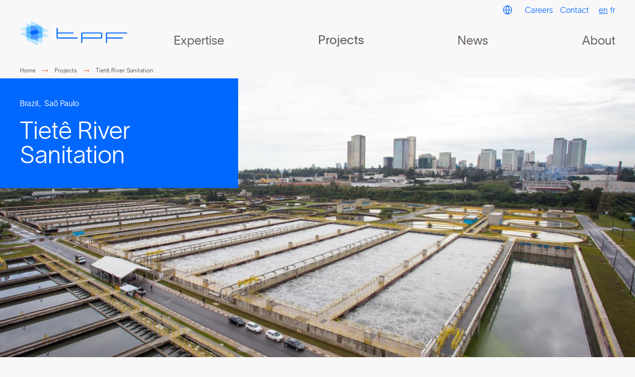

--- FILE ---
content_type: text/html; charset=UTF-8
request_url: https://tpf.eu/en/projects/tiete-river-sanitation
body_size: 12890
content:
<!DOCTYPE html>
<html lang="en" dir="ltr" prefix="content: http://purl.org/rss/1.0/modules/content/  dc: http://purl.org/dc/terms/  foaf: http://xmlns.com/foaf/0.1/  og: http://ogp.me/ns#  rdfs: http://www.w3.org/2000/01/rdf-schema#  schema: http://schema.org/  sioc: http://rdfs.org/sioc/ns#  sioct: http://rdfs.org/sioc/types#  skos: http://www.w3.org/2004/02/skos/core#  xsd: http://www.w3.org/2001/XMLSchema# ">
  <head>
    <meta charset="utf-8" />
<meta name="description" content="The depollution of the Tietê River in Saõ Paulo is the largest environmental remediation project in Brazil" />
<link rel="canonical" href="https://tpf.eu/en/projects/tiete-river-sanitation" />
<script async defer data-domain="tpf.eu" src="https://plausible.io/js/script.file-downloads.js"></script>
<script>window.plausible = window.plausible || function() { (window.plausible.q = window.plausible.q || []).push(arguments) }</script>
<meta name="Generator" content="Drupal 10 (https://www.drupal.org)" />
<meta name="MobileOptimized" content="width" />
<meta name="HandheldFriendly" content="true" />
<meta name="viewport" content="width=device-width, initial-scale=1.0" />
<link rel="icon" href="/sites/default/files/logo-short.png" type="image/png" />
<link rel="alternate" hreflang="en" href="https://tpf.eu/en/projects/tiete-river-sanitation" />
<link rel="alternate" hreflang="fr" href="https://tpf.eu/fr/projets/assainissement-des-eaux-du-tiete" />
<link rel="alternate" hreflang="es" href="https://tpf.eu/projects/tiete-river-sanitation" />

    <title>Tietê River Sanitation | TPF</title>
    <link rel="stylesheet" media="all" href="/themes/contrib/stable/css/system/components/align.module.css?t91zor" />
<link rel="stylesheet" media="all" href="/themes/contrib/stable/css/system/components/fieldgroup.module.css?t91zor" />
<link rel="stylesheet" media="all" href="/themes/contrib/stable/css/system/components/container-inline.module.css?t91zor" />
<link rel="stylesheet" media="all" href="/themes/contrib/stable/css/system/components/clearfix.module.css?t91zor" />
<link rel="stylesheet" media="all" href="/themes/contrib/stable/css/system/components/details.module.css?t91zor" />
<link rel="stylesheet" media="all" href="/themes/contrib/stable/css/system/components/hidden.module.css?t91zor" />
<link rel="stylesheet" media="all" href="/themes/contrib/stable/css/system/components/item-list.module.css?t91zor" />
<link rel="stylesheet" media="all" href="/themes/contrib/stable/css/system/components/js.module.css?t91zor" />
<link rel="stylesheet" media="all" href="/themes/contrib/stable/css/system/components/nowrap.module.css?t91zor" />
<link rel="stylesheet" media="all" href="/themes/contrib/stable/css/system/components/position-container.module.css?t91zor" />
<link rel="stylesheet" media="all" href="/themes/contrib/stable/css/system/components/reset-appearance.module.css?t91zor" />
<link rel="stylesheet" media="all" href="/themes/contrib/stable/css/system/components/resize.module.css?t91zor" />
<link rel="stylesheet" media="all" href="/themes/contrib/stable/css/system/components/system-status-counter.css?t91zor" />
<link rel="stylesheet" media="all" href="/themes/contrib/stable/css/system/components/system-status-report-counters.css?t91zor" />
<link rel="stylesheet" media="all" href="/themes/contrib/stable/css/system/components/system-status-report-general-info.css?t91zor" />
<link rel="stylesheet" media="all" href="/themes/contrib/stable/css/system/components/tablesort.module.css?t91zor" />
<link rel="stylesheet" media="all" href="/themes/contrib/stable/css/views/views.module.css?t91zor" />
<link rel="stylesheet" media="all" href="/modules/contrib/back_to_top/css/back_to_top.css?t91zor" />
<link rel="stylesheet" media="all" href="/modules/contrib/paragraphs/css/paragraphs.unpublished.css?t91zor" />
<link rel="stylesheet" media="all" href="/themes/contrib/stable/css/core/assets/vendor/normalize-css/normalize.css?t91zor" />
<link rel="stylesheet" media="all" href="/themes/contrib/stable/css/core/normalize-fixes.css?t91zor" />
<link rel="stylesheet" media="all" href="/themes/contrib/classy/css/components/action-links.css?t91zor" />
<link rel="stylesheet" media="all" href="/themes/contrib/classy/css/components/breadcrumb.css?t91zor" />
<link rel="stylesheet" media="all" href="/themes/contrib/classy/css/components/button.css?t91zor" />
<link rel="stylesheet" media="all" href="/themes/contrib/classy/css/components/collapse-processed.css?t91zor" />
<link rel="stylesheet" media="all" href="/themes/contrib/classy/css/components/container-inline.css?t91zor" />
<link rel="stylesheet" media="all" href="/themes/contrib/classy/css/components/details.css?t91zor" />
<link rel="stylesheet" media="all" href="/themes/contrib/classy/css/components/exposed-filters.css?t91zor" />
<link rel="stylesheet" media="all" href="/themes/contrib/classy/css/components/field.css?t91zor" />
<link rel="stylesheet" media="all" href="/themes/contrib/classy/css/components/form.css?t91zor" />
<link rel="stylesheet" media="all" href="/themes/contrib/classy/css/components/icons.css?t91zor" />
<link rel="stylesheet" media="all" href="/themes/contrib/classy/css/components/inline-form.css?t91zor" />
<link rel="stylesheet" media="all" href="/themes/contrib/classy/css/components/item-list.css?t91zor" />
<link rel="stylesheet" media="all" href="/themes/contrib/classy/css/components/link.css?t91zor" />
<link rel="stylesheet" media="all" href="/themes/contrib/classy/css/components/links.css?t91zor" />
<link rel="stylesheet" media="all" href="/themes/contrib/classy/css/components/menu.css?t91zor" />
<link rel="stylesheet" media="all" href="/themes/contrib/classy/css/components/more-link.css?t91zor" />
<link rel="stylesheet" media="all" href="/themes/contrib/classy/css/components/pager.css?t91zor" />
<link rel="stylesheet" media="all" href="/themes/contrib/classy/css/components/tabledrag.css?t91zor" />
<link rel="stylesheet" media="all" href="/themes/contrib/classy/css/components/tableselect.css?t91zor" />
<link rel="stylesheet" media="all" href="/themes/contrib/classy/css/components/tablesort.css?t91zor" />
<link rel="stylesheet" media="all" href="/themes/contrib/classy/css/components/tabs.css?t91zor" />
<link rel="stylesheet" media="all" href="/themes/contrib/classy/css/components/textarea.css?t91zor" />
<link rel="stylesheet" media="all" href="/themes/contrib/classy/css/components/ui-dialog.css?t91zor" />
<link rel="stylesheet" media="all" href="/themes/contrib/classy/css/components/messages.css?t91zor" />
<link rel="stylesheet" media="all" href="/themes/_custom/frontend/assets/css/style.css?t91zor" />
<link rel="stylesheet" media="all" href="/sites/default/files/asset_injector/css/hack_orejime-cadeab0fc59eecf5207958f2dc225bd8.css?t91zor" />
<link rel="stylesheet" media="all" href="/sites/default/files/asset_injector/css/paragraph_preview-cd7ed9500da19b253bee5431c43d8a2e.css?t91zor" />
<link rel="stylesheet" media="all" href="/sites/default/files/asset_injector/css/shame-7af581eb76713fedc9f1bddf74dd1c99.css?t91zor" />

    
  </head>
  <body class="tpf page-node-732 path-node page-node-type-projects">
        <a href="#main-content" class="visually-hidden focusable skip-link">
      Skip to main content
    </a>
    
      <div class="dialog-off-canvas-main-canvas" data-off-canvas-main-canvas>
    
<!--
_     _                                         _
| |__ (_) ___ _ __   __ ___   _____  _   _ ___  | |__   ___
| '_ \| |/ _ \ '_ \ / _` \ \ / / _ \| | | / __| | '_ \ / _ \
| |_) | |  __/ | | | (_| |\ V / (_) | |_| \__ \_| |_) |  __/
|_.__/|_|\___|_| |_|\__,_| \_/ \___/ \__,_|___(_)_.__/ \___|

-->

  
<header id="header">
  <div class="header-top">
    <div class="container">
      <div class="row">
        <div class="col-12 header-top-inner d-flex justify-content-end">
          
<!-- Footer secondary -->

	  <div class="region region-secondary">
    <nav role="navigation" aria-labelledby="block-secondarynavigation-menu" id="block-secondarynavigation" class="settings-tray-editable block block-menu navigation menu--secondary-navigation" data-drupal-settingstray="editable">
            
  <h2 class="visually-hidden" id="block-secondarynavigation-menu">Secondary Navigation</h2>
  

        
<div id="secondary-nav">

              <ul class="menu cd-secondary-nav">
                          
                              <li class="tpf-group nav__item nav-item classic-layout has-children-2">
            <a href="#tpf-group">TPF Group</a>
            <div class="menu-attach-block-wrapper-2 menu-classic">
              <div class="container ">
                  <div class="row">
                    <div class="col-12">
                      <div class="views-element-container"><div class="view view-companies view-id-companies view-display-id-block_2 js-view-dom-id-95800d465eb850a8b0a4f19e3561ae4a6b4d8ff87d1553e535726368bbd5c027">
	
		
		<div class="view-header">
		Our experienced teams are at your disposal to help you achieve your goals at every stage of your project and to make the world a better place.<br />
For our services visit your country or <a href="http://tpf.eu" class="btn-style ext-style">TPF Group</a>
	</div>
			
		<div class="view-content">
		<div class="tpf-group-list">
			  <div class="group-wrapper">
    <h3>Belgium</h3>
    <div class="views-row">
  	<a href="https://tpfengineering.be" class="company-item" title="TPF Engineering website">TPF Engineering</a>

  </div>
    <div class="views-row">
  	<a href="mailto:tpf-utilities@tpf-utilities.fr" class="company-item" title="TPF Utilities Belgium website">TPF Utilities Belgium</a>

  </div>
  </div>
  <div class="group-wrapper">
    <h3>Brazil</h3>
    <div class="views-row">
  	<a href="https://www.tpfengenharia.com.br" class="company-item" title="TPF Engenharia website">TPF Engenharia</a>

  </div>
    <div class="views-row">
  	<a href="https://www.synergiaconsultoria.com.br" class="company-item" title="Synergia website">Synergia</a>

  </div>
  </div>
  <div class="group-wrapper">
    <h3>France</h3>
    <div class="views-row">
  	<a href="https://www.tpf-i.fr" class="company-item" title="TPF Ingénierie website">TPF Ingénierie</a>

  </div>
    <div class="views-row">
  	<a href="https://www.im-pact.fr" class="company-item" title="Im-pact website">Im-pact</a>

  </div>
    <div class="views-row">
  	<a href="mailto:tpf-utilities@tpf-utilities.fr" class="company-item" title="TPF Utilities France website">TPF Utilities France</a>

  </div>
  </div>
  <div class="group-wrapper">
    <h3>India</h3>
    <div class="views-row">
  	<a href="https://www.cetestindia.com" class="company-item" title="CETEST website">CETEST</a>

  </div>
    <div class="views-row">
  	<a href="https://tpfepl.com" class="company-item" title="TPF Engineering PVT. LTD. website">TPF Engineering PVT. LTD.</a>

  </div>
  </div>
  <div class="group-wrapper">
    <h3>Morocco</h3>
    <div class="views-row">
  	<a href="http://www.tpfpyramide.ma" class="company-item" title="TPF Morocco website">TPF Morocco</a>

  </div>
  </div>
  <div class="group-wrapper">
    <h3>Poland</h3>
    <div class="views-row">
  	<a href="https://tpf.com.pl" class="company-item" title="TPF Sp. Z.o.o. website">TPF Sp. Z.o.o.</a>

  </div>
  </div>
  <div class="group-wrapper">
    <h3>Portugal</h3>
    <div class="views-row">
  	<a href="https://www.tpf.pt" class="company-item" title="TPF Consultores website">TPF Consultores</a>

  </div>
  </div>
  <div class="group-wrapper">
    <h3>Romania</h3>
    <div class="views-row">
  	<a href="mailto:office@tpf.ro" class="company-item" title="TPF Inginerie website">TPF Inginerie</a>

  </div>
  </div>
  <div class="group-wrapper">
    <h3>Senegal</h3>
    <div class="views-row">
  	<a href="https://www.setico.sn" class="company-item" title="TPF Senegal website">TPF Senegal</a>

  </div>
  </div>
  <div class="group-wrapper">
    <h3>Spain</h3>
    <div class="views-row">
  	<a href="http://www.tpfingenieria.com" class="company-item" title="TPF Ingenieria website">TPF Ingenieria</a>

  </div>
  </div>

		</div>
	</div>
	
					</div></div>

                    </div>
                  </div>
              </div>
            </div>
          </li>
              
                            
                              <li class="tpfingenieria nav__item classic-layout">
            <a href="http://intranet.tpfingenieria.com/" target="_blank">Employee Area</a>
                      </li>
              
                            
                              <li class="tpfingenieria nav__item classic-layout">
            <a href="http://79.148.111.49:8081/" target="_blank">Customer Access</a>
                      </li>
              
                            
                              <li class="nav__item classic-layout">
            <a href="/en/career" data-drupal-link-system-path="node/704">Careers</a>
                      </li>
              
                            
                              <li class="nav__item classic-layout">
            <a href="/en/contact-0" data-drupal-link-system-path="node/506">Contact</a>
                      </li>
              
          
    </ul>
  



  </div>

  </nav>
<div class="language-switcher-language-url settings-tray-editable block block-language block-language-blocklanguage-interface" id="block-languageswitcher" role="navigation" data-drupal-settingstray="editable">
  
    
      <ul class="links"><li hreflang="en" data-drupal-link-system-path="node/732" class="en is-active" aria-current="page"><a href="/en/projects/tiete-river-sanitation" class="language-link is-active" hreflang="en" data-drupal-link-system-path="node/732" aria-current="page">en</a></li><li hreflang="fr" data-drupal-link-system-path="node/732" class="fr"><a href="/fr/projets/assainissement-des-eaux-du-tiete" class="language-link" hreflang="fr" data-drupal-link-system-path="node/732">fr</a></li></ul>
  </div>

  </div>



<!-- /Footer secondary -->
          <div class="toggle-wrapper">
              <a id="nav-toggle" class="hamburger-menu toggle-menu" href="#primary-nav"><div class="bar"></div></a>
          </div>
        </div>
      </div>
    </div>
  </div>
   <div class="header-bottom">
    <div class="container">
      <div class="row">
        <div class="col-12 col-md-3 header-logo-wrapper">
          
<!-- Page-Header -->

  	  <div class="region region-header">
    <div id="block-frontend-branding" class="settings-tray-editable block block-system block-system-branding-block" data-drupal-settingstray="editable">
  
    
      	<div class="logo-wrapper">
  		<a href="/en" title="Home" rel="home">
       
        		
		   <!-- 
          Autres domaines:
          tpf_i_fr
          tpf_utilities_fr
          tpf_bienavous_dev_net (TPF group)
         -->
		
<svg  class="logo desktop logo-group"  xmlns="http://www.w3.org/2000/svg" xmlns:xlink="http://www.w3.org/1999/xlink" width="203.125" height="47.004" viewBox="0 0 203.125 47.004">
  <defs>
    <clipPath id="clip-path">
      <path id="Tracé_390" data-name="Tracé 390" d="M0-127.873H203.125v-47H0Z" transform="translate(0 174.877)" fill="none"/>
    </clipPath>
  </defs>
  <g id="Groupe_870" data-name="Groupe 870" transform="translate(0 174.877)">
    <g id="Groupe_836" data-name="Groupe 836" transform="translate(0 -174.877)" clip-path="url(#clip-path)">
      <g id="Groupe_833" data-name="Groupe 833" transform="translate(163.275 22.076)">
        <path id="Tracé_387" data-name="Tracé 387" d="M-5.314-5.265h37.9V-7.2h-37.9A2.013,2.013,0,0,0-7.268-5.281V12.84l1.954.016v-8.5H24.878V2.322H-5.314Z" transform="translate(7.268 7.2)" fill="#0067ff"/>
      </g>
      <g id="Groupe_834" data-name="Groupe 834" transform="translate(69.698 13.385)">
        <path id="Tracé_388" data-name="Tracé 388" d="M-5.312-28.909H24.881v-1.935H-5.312v-8.691H-7.264v18.214a2.1,2.1,0,0,0,1.952,2.03h37.9v-2.03h-37.9Z" transform="translate(7.264 39.536)" fill="#0067ff"/>
      </g>
      <g id="Groupe_835" data-name="Groupe 835" transform="translate(116.416 22.076)">
        <path id="Tracé_389" data-name="Tracé 389" d="M-102.495,0h-35.711a2.024,2.024,0,0,0-1.965,1.919V20.04l1.965.016v-8.5h35.711a2.088,2.088,0,0,0,1.935-2.03V1.935A2,2,0,0,0-102.495,0m-35.711,1.935h35.711V9.522h-35.711Z" transform="translate(140.17)" fill="#0067ff"/>
      </g>
    </g>
    <g id="Groupe_1015" data-name="Groupe 1015">
      <g id="Groupe_837" data-name="Groupe 837" transform="translate(42.341 -152.752)">
        <path id="Tracé_391" data-name="Tracé 391" d="M-1.256,0l-.462.108.462.226Z" transform="translate(1.718)" fill="#64bee7"/>
      </g>
      <g id="Groupe_838" data-name="Groupe 838" transform="translate(12.577 -153.726)">
        <path id="Tracé_392" data-name="Tracé 392" d="M0,0V.382L.53.259Z" fill="#64bee7"/>
      </g>
      <g id="Groupe_839" data-name="Groupe 839" transform="translate(20.926 -166.958)">
        <path id="Tracé_393" data-name="Tracé 393" d="M0,0V2.177l3-.7Z" fill="#64bee7"/>
      </g>
      <g id="Groupe_840" data-name="Groupe 840" transform="translate(20.926 -174.877)">
        <path id="Tracé_394" data-name="Tracé 394" d="M0,0V7.919L3,9.393l7.744-1.815,11.13,5.443v-2.29L0,0Z" fill="#bce4ff"/>
      </g>
      <g id="Groupe_841" data-name="Groupe 841" transform="translate(34.455 -143.268)">
        <path id="Tracé_395" data-name="Tracé 395" d="M-22.709,0l-8.348,1.957V7.475l8.348,4.094Z" transform="translate(31.057)" fill="#bce4ff"/>
      </g>
      <g id="Groupe_842" data-name="Groupe 842" transform="translate(12.577 -171.052)">
        <path id="Tracé_396" data-name="Tracé 396" d="M-22.712-11.138l-8.349-4.094V-7l8.349-1.957Z" transform="translate(31.061 15.232)" fill="#bce4ff"/>
      </g>
      <g id="Groupe_843" data-name="Groupe 843" transform="translate(12.576 -144.286)">
        <path id="Tracé_397" data-name="Tracé 397" d="M0-15.451,21.878-4.718v-7.92l-7.612-3.735-3.067.72L0-21.131Z" transform="translate(0 21.131)" fill="#bce4ff"/>
      </g>
      <g id="Groupe_844" data-name="Groupe 844" transform="translate(42.803 -161.856)">
        <path id="Tracé_398" data-name="Tracé 398" d="M-34.241-16.746-46.828-22.9v9.1Z" transform="translate(46.828 22.901)" fill="#bce4ff"/>
      </g>
      <g id="Groupe_845" data-name="Groupe 845" transform="translate(0 -162.823)">
        <path id="Tracé_399" data-name="Tracé 399" d="M0-8.019l12.577,6.15v-9.1Z" transform="translate(0 10.966)" fill="#bce4ff"/>
      </g>
      <g id="Groupe_846" data-name="Groupe 846" transform="translate(42.803 -152.418)">
        <path id="Tracé_400" data-name="Tracé 400" d="M-34.407-16.825-47.055-23.01v9.149Z" transform="translate(47.055 23.01)" fill="#bce4ff"/>
      </g>
      <g id="Groupe_847" data-name="Groupe 847" transform="translate(0.06 -153.343)">
        <path id="Tracé_401" data-name="Tracé 401" d="M0-7.98,12.517-1.856v-9.057Z" transform="translate(0 10.913)" fill="#bce4ff"/>
      </g>
      <g id="Groupe_848" data-name="Groupe 848" transform="translate(20.926 -166.957)">
        <path id="Tracé_402" data-name="Tracé 402" d="M-8.171-4.01l-3-1.474v2.177Z" transform="translate(11.174 5.484)" fill="#5abdff"/>
      </g>
      <g id="Groupe_849" data-name="Groupe 849" transform="translate(26.843 -141.312)">
        <path id="Tracé_403" data-name="Tracé 403" d="M0-4.852,7.612-1.117V-6.636Z" transform="translate(0 6.636)" fill="#5abdff"/>
      </g>
      <g id="Groupe_850" data-name="Groupe 850" transform="translate(23.929 -167.299)">
        <path id="Tracé_404" data-name="Tracé 404" d="M0-4.939,10.526.223V4.045L18.412,7.9l.462-.108v-9.1L7.744-6.754Z" transform="translate(0 6.754)" fill="#5abdff"/>
      </g>
      <g id="Groupe_851" data-name="Groupe 851" transform="translate(12.577 -164.78)">
        <path id="Tracé_405" data-name="Tracé 405" d="M-22.712-25.792v-9.481l-8.349,1.956v9.1l.53.259Z" transform="translate(31.061 35.273)" fill="#5abdff"/>
      </g>
      <g id="Groupe_852" data-name="Groupe 852" transform="translate(34.455 -152.644)">
        <path id="Tracé_406" data-name="Tracé 406" d="M0-5.027V4.457L8.348,2.5V-6.649l-.462-.226Z" transform="translate(0 6.875)" fill="#5abdff"/>
      </g>
      <g id="Groupe_853" data-name="Groupe 853" transform="translate(12.577 -153.467)">
        <path id="Tracé_407" data-name="Tracé 407" d="M-38.811-37.919l-5.918-2.9v-7.213l-7.819-3.822-.53.123v9.057l11.2,5.478Z" transform="translate(53.077 51.858)" fill="#5abdff"/>
      </g>
      <g id="Groupe_854" data-name="Groupe 854" transform="translate(20.926 -165.484)">
        <path id="Tracé_408" data-name="Tracé 408" d="M-36.806-24.441v-3.822l-10.526-5.162-3,.7v9.481l10.807-2.532Z" transform="translate(50.336 33.425)" fill="#4c94ff"/>
      </g>
      <g id="Groupe_855" data-name="Groupe 855" transform="translate(20.926 -150.796)">
        <path id="Tracé_409" data-name="Tracé 409" d="M-7.594-6.848l-2.792-1.366V-1l5.918,2.9L3.143.119V-9.365Z" transform="translate(10.386 9.365)" fill="#4c94ff"/>
      </g>
      <g id="Groupe_856" data-name="Groupe 856" transform="translate(34.455 -156.499)">
        <path id="Tracé_410" data-name="Tracé 410" d="M-21.453-10.489l-7.886-3.856v5.7Z" transform="translate(29.339 14.345)" fill="#4c94ff"/>
      </g>
      <g id="Groupe_857" data-name="Groupe 857" transform="translate(13.106 -155.299)">
        <path id="Tracé_411" data-name="Tracé 411" d="M0-4.985,7.819-1.162V-6.817Z" transform="translate(0 6.817)" fill="#4c94ff"/>
      </g>
      <g id="Groupe_858" data-name="Groupe 858" transform="translate(20.926 -157.831)">
        <path id="Tracé_412" data-name="Tracé 412" d="M-29.4,0-40.206,2.532V8.187l2.792,1.366,10.738-2.517v-5.7Z" transform="translate(40.206)" fill="#0888cc"/>
      </g>
      <g id="Groupe_859" data-name="Groupe 859" transform="translate(20.926 -157.831)">
        <path id="Tracé_413" data-name="Tracé 413" d="M-36.806-19.14v-5.7l-2.723-1.332-10.807,2.532v5.655l2.792,1.365Z" transform="translate(50.336 26.175)" fill="#0067ff"/>
      </g>
    </g>
  </g>
</svg>


        	    </a>
  	</div>
  
</div>

  </div>


<!-- /Page-Header -->

        </div>
        <div class="col-12 col-md-9 header-navigation">
          
<!-- Navigation -->

	  <div class="region region-navigation">
    <nav role="navigation" aria-labelledby="block-frontend-main-menu-menu" id="block-frontend-main-menu" class="settings-tray-editable block block-menu navigation menu--main" data-drupal-settingstray="editable">
            
  <h2 class="visually-hidden" id="block-frontend-main-menu-menu">Main navigation TPF</h2>
  

        
<div id="primary-nav">

              <ul class="menu cd-primary-nav" >
                          
                              <li class="menu-expertise nav__item nav-item classic-layout has-children-2">
            <a href="/en/expertises" data-drupal-link-system-path="node/474">Expertise</a>

              <div class="menu-attach-block-wrapper menu-classic">
                <div class="container">
                  <div class="row">
                    <div class="col-12">
                        
              <ul class="menu cd-secondary-nav is-hidden">
                          
                            <li class="menu-area nav__item classic-layout">
          <a href="/en/expertise/sectors" data-drupal-link-system-path="node/471">Sectors</a>
          <div class="flex-menu-with-img">
            <div class="menu-img-wrapper"><div class="views-element-container"><div class="view view-options view-id-options view-display-id-sector_img js-view-dom-id-1d1ebdaf9c70ed4baef7263a604771e8dce54e5ebc1acaef86fbdac957e682b6">
  
    
      
      <div class="view-content">
          <div>  <a href="/fr/expertise/secteurs" hreflang="fr"><img loading="lazy" src="/sites/default/files/styles/w420/public/2022-11/05_ByTheMiddle.jpg?itok=u-syabP1" width="420" height="315" typeof="foaf:Image" class="image-style-w420" />

</a>
</div>

    </div>
  
          </div>
</div>
</div>
            <div class="menu-list-item-wrapper">
            <div class="views-element-container"><ul class="menu cd-secondary-nav is-hidden">
  		<li class="nav__item classic-layout views-row">
	<a href="/en/taxonomy/term/1" hreflang="en">Building &amp; Cities</a>
  <img loading="lazy" src="/sites/default/files/styles/w420/public/2022-11/Luik13.jpg?itok=76DLOuyM" width="420" height="280" typeof="Image" class="image-style-w420" />



	</li>
		<li class="nav__item classic-layout views-row">
	<a href="/en/expertise/sectors/environment-water" hreflang="en">Environment &amp; Water</a>
  <img loading="lazy" src="/sites/default/files/styles/w420/public/2022-11/5-1_SambaCaju.jpg?itok=ZmpVeKOq" width="420" height="236" typeof="Image" class="image-style-w420" />



	</li>
		<li class="nav__item classic-layout views-row">
	<a href="/en/sectors-group/transport-mobility" hreflang="en">Transport &amp; Mobility</a>
  <img loading="lazy" src="/sites/default/files/styles/w420/public/2022-11/Sunrise_in_the_last_day_of_the_year_0.jpg?itok=6Fkch73t" width="420" height="210" typeof="Image" class="image-style-w420" />



	</li>

</ul>
</div>

                        </div>
          </div>
        </li>
                                    
                            <li class="menu-capabilities nav__item classic-layout">
          <a href="/en/expertise/capabilities" data-drupal-link-system-path="node/472">Capabilities</a>
          <div class="flex-menu-with-img">
            <div class="menu-img-wrapper"><div class="views-element-container"><div class="view view-options view-id-options view-display-id-competence_img js-view-dom-id-20ea9a12526687aabc7e1836bf1ec72a65b0ca5c2afed150236296c33216b791">
  
    
      
      <div class="view-content">
          <div>  <a href="/fr/expertise/competences" hreflang="fr"><img loading="lazy" src="/sites/default/files/styles/w420/public/2022-11/Luik08.jpg?itok=yPejqRdU" width="420" height="287" typeof="foaf:Image" class="image-style-w420" />

</a>
</div>

    </div>
  
          </div>
</div>
</div>
            <div class="menu-list-item-wrapper">
            <div class="views-element-container"><ul class="menu cd-secondary-nav is-hidden">
  		<li class="nav__item classic-layout views-row">
	<a href="/en/capabilities-group/consultancy" hreflang="en">Consultancy</a>
  <img loading="lazy" src="/sites/default/files/styles/w420/public/2022-11/20220511_114513_0.jpg?itok=ovjaGJ1G" width="420" height="315" typeof="Image" class="image-style-w420" />



	</li>
		<li class="nav__item classic-layout views-row">
	<a href="/en/capabilities-group/design" hreflang="en">Design</a>
  <img loading="lazy" src="/sites/default/files/styles/w420/public/2022-11/20_O%20Berco_0.png?itok=b5y_oBwi" width="420" height="251" typeof="Image" class="image-style-w420" />



	</li>
		<li class="nav__item classic-layout views-row">
	<a href="/en/capabilities-group/technical-asset-management" hreflang="en">Technical Asset Management</a>
  <img loading="lazy" src="/sites/default/files/styles/w420/public/2022-12/20221202_144315.jpg?itok=NUG1oRdM" width="420" height="199" typeof="Image" class="image-style-w420" />



	</li>
		<li class="nav__item classic-layout views-row">
	<a href="/en/capabilities-group/project-managementsupervision" hreflang="en">Project Management / Supervision</a>
  <img loading="lazy" src="/sites/default/files/styles/w420/public/2022-11/Colombia_Bucaramanga%20arrancabermeja%20Yondo%20road%20corridor.jpg?itok=xuWJi4JB" width="420" height="223" typeof="Image" class="image-style-w420" />



	</li>

</ul>
</div>

                        </div>
          </div>
        </li>
                  
    </ul>
  

                    </div>
                  </div>
                </div>
              </div>
          </li>
              
                            
                              <li class="menu-projet nav__item nav-item classic-layout menu-item--active-trail has-children-2">
            <a href="/en/projects" data-drupal-link-system-path="node/28">Projects</a>
            <div class="menu-attach-block-wrapper menu-classic">
              <div class="container ">
                  <div class="views-element-container">			    <div class="col-12 col-sm-4 views-row">
<a href="/en/projects/oceanografic-valencia" class="project-teaser-small ">
			<div class="project-teaser-img">
			<figure>
					<div class="img-wrapper">
						<img
						src="/sites/default/files/styles/w420/public/2022-09/ESPAGNE_Oceanografic%20Valencia%20B.jpg?itok=JTivSQrx"
						 data-src="/sites/default/files/styles/w420/public/2022-09/ESPAGNE_Oceanografic%20Valencia%20B.jpg?itok=JTivSQrx"
						width="5312"
						height="2988"
						alt=""
						class="lazy"/>
				</div>
			</figure>
		</div>
		<div class="slider-teaser-content">
						<div class="country">Spain</div>
				<div class="project-title">Oceanogràfic Valencia</div>
		<div class="fake-read-more">
			Read more		</div>
	</div>
</a></div>
    <div class="col-12 col-sm-4 views-row">
<a href="/en/projects/bhopal-arc-bridge" class="project-teaser-small ">
			<div class="project-teaser-img">
			<figure>
					<div class="img-wrapper">
						<img
						src="/sites/default/files/styles/w420/public/2022-08/INDIA_Bhopal%20bridge.JPG?itok=BkuipfH2"
						 data-src="/sites/default/files/styles/w420/public/2022-08/INDIA_Bhopal%20bridge.JPG?itok=BkuipfH2"
						width="3696"
						height="2448"
						alt=""
						class="lazy"/>
				</div>
			</figure>
		</div>
		<div class="slider-teaser-content">
						<div class="country">India</div>
				<div class="project-title">Bhopal Arc Bridge</div>
		<div class="fake-read-more">
			Read more		</div>
	</div>
</a></div>
    <div class="col-12 col-sm-4 views-row">
<a href="/en/projects/alto-tamega-hydropower-complex" class="project-teaser-small ">
			<div class="project-teaser-img">
			<figure>
					<div class="img-wrapper">
						<img
						src="/sites/default/files/styles/w420/public/2022-08/PORTUGAL_Alto%20Tamega%20-%20Gouvaes%20Hydropower%20scheme.jpg?itok=Zrohf5bI"
						 data-src="/sites/default/files/styles/w420/public/2022-08/PORTUGAL_Alto%20Tamega%20-%20Gouvaes%20Hydropower%20scheme.jpg?itok=Zrohf5bI"
						width="5472"
						height="3648"
						alt=""
						class="lazy"/>
				</div>
			</figure>
		</div>
		<div class="slider-teaser-content">
						<div class="country">Portugal</div>
				<div class="project-title">Alto Tâmega Hydropower Complex</div>
		<div class="fake-read-more">
			Read more		</div>
	</div>
</a></div>

	</div>

                              </div>
            </div>
          </li>
              
                            
                              <li class="nav__item classic-layout">
            <a href="/en/node/671" data-drupal-link-system-path="node/671">News</a>
                      </li>
              
                            
                              <li class="nav__item nav-item classic-layout has-children-2">
            <a href="/en/about/tpf-at-a-glance" data-drupal-link-system-path="node/796">About</a>

              <div class="menu-attach-block-wrapper menu-classic">
                <div class="container">
                  <div class="row">
                    <div class="col-12">
                        
              <ul class="menu cd-secondary-nav is-hidden">
                          
                            <li class="nav__item classic-layout">
        
          <a href="/en/about/tpf-at-a-glance" data-drupal-link-system-path="node/796">TPF at a glance</a>
                  </li>
                                    
                            <li class="nav__item classic-layout">
        
          <a href="/en/values" data-drupal-link-system-path="node/668">Values</a>
                  </li>
                                    
                            <li class="nav__item classic-layout">
        
          <a href="/en/our-locations" data-drupal-link-system-path="node/470">Our locations</a>
                  </li>
                                    
                            <li class="nav__item classic-layout">
        
          <a href="/en/about/governance/annual-reports" data-drupal-link-system-path="node/823">Activity Reports</a>
                  </li>
                                    
                            <li class="nav__item classic-layout has-children has-subnav">
        
          <span>Governance</span>
                      
              <ul class="menu cd-secondary-nav is-hidden">
                          
                            <li class="nav__item classic-layout">
        
          <a href="/en/board-directors" data-drupal-link-system-path="node/4848">Board of Directors</a>
                  </li>
                                    
                            <li class="nav__item classic-layout">
        
          <a href="/en/governance/executive-committee" data-drupal-link-system-path="node/670">Executive Committee</a>
                  </li>
                                    
                            <li class="nav__item classic-layout">
        
          <a href="/en/about/governance/ethical-chart-and-csr" data-drupal-link-system-path="node/822">Ethics and Corporate Social Responsibility</a>
                  </li>
                  
    </ul>
  

                  </li>
                  
    </ul>
  

                    </div>
                  </div>
                </div>
              </div>
          </li>
              
          
    </ul>
  



  </div>

  </nav>

  </div>



<!-- /Navigation -->

        </div>
      </div>
    </div>
  </div>
</header>

<main class="main-content">
  
<!-- breadcrumb -->
<div class="breadcrumbs-wrapper">
	<div class="container">
		<div class="row">
			<div class="col-12">
				  <div class="region region-breadcrumb">
    <div id="block-filsdariane" class="settings-tray-editable block block-system block-system-breadcrumb-block" data-drupal-settingstray="editable">
  
    
        <nav class="breadcrumb" role="navigation" aria-labelledby="system-breadcrumb">
    <h2 id="system-breadcrumb" class="visually-hidden">Breadcrumb</h2>
    <ol>
          <li>
                  <a href="/en">Home</a>
              </li>
          <li>
                  <a href="/en/projects">Projects</a>
              </li>
          <li>
                  Tietê River Sanitation
              </li>
        </ol>
  </nav>

  </div>

  </div>

			</div>
		</div>
	</div>
</div>


<!-- breadcrumb -->
    <div class="region region-content">
    <div data-drupal-messages-fallback class="hidden"></div><div id="block-frontend-content" class="block block-system block-system-main-block">
  
    
          <div  data-history-node-id="732" about="/en/projects/tiete-river-sanitation">
    <div class="project-template">
        <div class="project-header ">
                            <div class="project-cover-image">
                    

<figure >
	<div class="img-wrapper" >
			<img
			 src="/sites/default/files/styles/w768/public/2022-09/BRAZIL_Tiet%C3%AA.jpg?itok=Szq5BWnO"
			 data-src="/sites/default/files/styles/w1800/public/2022-09/BRAZIL_Tiet%C3%AA.jpg?itok=N1DnX8an"
			 data-srcset="/sites/default/files/styles/w420/public/2022-09/BRAZIL_Tiet%C3%AA.jpg?itok=mRyoZdES 10w,
							/sites/default/files/styles/w768/public/2022-09/BRAZIL_Tiet%C3%AA.jpg?itok=Szq5BWnO 750w,
							 /sites/default/files/styles/w992/public/2022-09/BRAZIL_Tiet%C3%AA.jpg?itok=f_2YcwH2 992w,
							 /sites/default/files/styles/w1260/public/2022-09/BRAZIL_Tiet%C3%AA.jpg?itok=5KIJRbfF 1260w,
							 /sites/default/files/styles/w1440/public/2022-09/BRAZIL_Tiet%C3%AA.jpg?itok=tpObBQi3 1440w,
							 /sites/default/files/styles/w1800/public/2022-09/BRAZIL_Tiet%C3%AA.jpg?itok=N1DnX8an 1800w,
							 /sites/default/files/styles/fullwidth/public/2022-09/BRAZIL_Tiet%C3%AA.jpg?itok=nS8jjuOk 2200w"
				width="4000"
				height=""
				alt=""
				class="lazy media-img-855"/>
	
	</div>
		<figcaption>
				</figcaption>
</figure>

                </div>
                        <div class="project-header-content">
                                    <div class="project-place">
                                                    <div class="country">Brazil</div>
                                                                            <div class="city">Saõ Paulo</div>
                                            </div>
                                <h1 class="project-title">Tietê River Sanitation</h1>
                            </div>
        </div>
    </div>
    <div class="project-main">
        <div class="container">
            <div class="row">
                <div class="col-12 col-md-4 project-sidebar">
                                            <dl class="info-block project-year">
                            <dt>Year</dt>
                            <dd>
                                <div class="info-block-inner">
                                    <div class="info-block-content">
                                        <ul>
                                                                                                                                                                                                                                                                                                                                                                                                                                                                                                                                                                                                                                                                                                                                                                                                                                                                                                                                                                                                                                                                                                                                                                                                                                                                                                                                                                                                                                                                                                                                                                                <li>2022</li>
                                                                                                                                                                                                                                                                                                                            </ul>
                                    </div>
                                                                    </div>
                            </dd>
                        </dl>
                                                                <dl class="info-block project-country">
                            <dt>Country</dt>
                            <dd>
                                <div class="info-block-inner">
                                    <div class="info-block-content">
                                        Brazil
                                    </div>
                                                                    </div>
                            </dd>
                        </dl>
                                                                <dl class="info-block project-city">
                            <dt>City</dt>
                            <dd>
                                <div class="info-block-inner">
                                    <div class="info-block-content">
                                        Saõ Paulo
                                    </div>
                                                                    </div>
                            </dd>
                        </dl>
                                                                <dl class="info-block ">
                            <dt>Status</dt>
                            <dd>
                                <div class="info-block-inner">
                                    <div class="info-block-content">
                                        <ul>
                                                                                                                                                                                                                                                                                                                                                                                                                                                                                                                                                                                                                                                                                                                                                                                                                                                                                                                                                                                                                                                                                                                                                                                                                                                                                                                                                                                                                                                                                                                                                                                <li>Realised</li>
                                                                                                                                                                                                                                                                                                                            </ul>
                                    </div>
                                </div>
                            </dd>
                        </dl>
                                                                                                        <dl class="info-block project-cat-list">
                            <dt>Capabilities</dt>
                            <dd>
                                <div class="info-block-inner">
                                    <div class="info-block-content">
                                        <ul>
                                                                                                                                                                                                                                                                                                                                                                                                                                                                                                                                                                                                                                                                                                                                                                                                                                                                                                                                                                                                                                                                                                                                                                                                                                                                                                                                                                                                                                                                                                                                                                                <li><a href="/en/capabilities-group/project-managementsupervision" hreflang="en">Project Management / Supervision</a></li>
                                                                                                                                                                                                                                                                                                                            </ul>
                                    </div>
                                </div>
                            </dd>
                        </dl>
                    					                                                                                                                                                                                                                                                                                                                                                                                                                                                                                                                                                                                                                                                                                                                                                                                                                                                                                                                                                         <dl class="info-block project-cat-list">
		<dt>
							Client
					</dt>
		<dd>
							<div class="info-block-inner">
						<div class="info-block-content">
								<ul>
																																																																																																																																																																																																																																																																																																																																																												<li><span>Sabesp (Company in charge of water supply and sanitation in Greater São Paulo)</span></li>
																																																																							</ul>
						</div>
				</div>
					</dd>
</dl>
                                                                                                            <dl class="info-block project-cat-list">
		<dt>
							Partners
					</dt>
		<dd>
							<div class="info-block-inner">
						<div class="info-block-content">
								<ul>
																																																																																																																																																																																																																																																																																																																																																												<li><span>Engecorps Engenharia S.A</span></li>
																																																																							</ul>
						</div>
				</div>
					</dd>
</dl>
                                                                                                                                                                                
                                                               <dl class="info-block project-cat-list">
                            <dt>Sustainable development goals</dt>
                            <dd>
                                <div class="info-block-inner">
                                    <div class="info-block-content">
                                       
                                                                                                                                                                                                                                                                                                                                                                                                                                                                                                                                                                                                                                                                                                                                                                                                                                                                                                                                                                                                                                                                                                                                                                                                                                                                                                                                                                                                                                                                                                                                                                               <img src="/sites/default/files/styles/thumbnail/public/SDGs/E-WEB-Goal-03_0.png?itok=f6VZ3hyj" alt="Good Health and Well-being" title="Good Health and Well-being"/>
                                                                                                                                                                                          <img src="/sites/default/files/styles/thumbnail/public/SDGs/E-WEB-Goal-06_0.png?itok=SHqQdAVa" alt="Clean Water and Sanitation" title="Clean Water and Sanitation"/>
                                                                                                                                                                                          <img src="/sites/default/files/styles/thumbnail/public/SDGs/E-WEB-Goal-11_0.png?itok=_Hvjjnrk" alt="Sustainable Cities and Communities" title="Sustainable Cities and Communities"/>
                                                                                                                                                                                          <img src="/sites/default/files/styles/thumbnail/public/SDGs/E-WEB-Goal-14_0.png?itok=Aktk3rvb" alt="Life Below Water" title="Life Below Water"/>
                                                                                                                                                                                                                                                                                                                   
                                    </div>
                                </div>
                            </dd>
                        </dl>
                    					
					
					
					
                </div>
                <div class="col-12 col-md-8 project-main-content">
                                            <div class="body-wrapper anim-this fade-in-up">
                            <div class="wysiwyg">
                                <p class="chapeau-small">The depollution of the Tietê River in Saõ Paulo is the largest environmental remediation project in Brazil&nbsp;</p>

<p><span>The projects contributing to the success of the program are multiple and essential to improve the quality of life of the citizens of Saõ Paulo.&nbsp;Its objective is the progressive revitalization of the Tietê, an important river that crosses the City of São Paulo, through the expansion and optimization of the collection, transportation system and sewage treatment.</span></p>

<p>The project's area covers 39 municipalities in the State of São Paulo in an area of ​​7,945 km², including the municipality of São Paulo. The wastewater generated by 3,7 million inhabitants will be able to be collected and treated.&nbsp;</p>

<p>In order to optimize contract management, an integrated platform has been developed by TPF, as well as a mobile application that facilitates data collection, working both online and offline, and leveraging on dynamic analysis of this data powered by Business Intelligence solutions.</p>
                            </div>
                        </div>
                                                                <div class="our-mission-wrapper project-text-block anim-this fade-in-up">
                            <h3>Our mission(s)</h3>
                            <div class="wysiwyg">
                                <p>Management, technical assistance and supervision of the projects</p>
                            </div>
                        </div>
                                                                                                        <div class="images-feed anim-this fade-in-up">
                                                                                                                                                                                                                                                                                                                                                                                                                                                                                                                                                                                                                                                                                                                                                                                                                                                                                                                                                                                                                                


<a data-fancybox="gallery" data-no-swup class="media-lightbox-gallery " href="/sites/default/files/styles/fullwidth/public/2022-09/Brazil_Tiete%20Project%201.jpg.jpeg?itok=GMouYj7_" data-caption="" data-width="1024" data-height="768">
<figure >
	<div class="img-wrapper lazy-wrapper" >
			<img
			 src="/sites/default/files/styles/w768/public/2022-09/Brazil_Tiete%20Project%201.jpg.jpeg?itok=Zzl0HGCk"
			 data-src="/sites/default/files/styles/w1800/public/2022-09/Brazil_Tiete%20Project%201.jpg.jpeg?itok=VojI6_0m"
			 data-srcset="/sites/default/files/styles/w420/public/2022-09/Brazil_Tiete%20Project%201.jpg.jpeg?itok=rSK4l4cr 10w,
							/sites/default/files/styles/w768/public/2022-09/Brazil_Tiete%20Project%201.jpg.jpeg?itok=Zzl0HGCk 750w,
							 /sites/default/files/styles/w992/public/2022-09/Brazil_Tiete%20Project%201.jpg.jpeg?itok=G-XJkEoj 992w,
							 /sites/default/files/styles/w1260/public/2022-09/Brazil_Tiete%20Project%201.jpg.jpeg?itok=O4LOJIdQ 1260w,
							 /sites/default/files/styles/w1800/public/2022-09/Brazil_Tiete%20Project%201.jpg.jpeg?itok=VojI6_0m 1680w"
				width="1024"
				height="768"
				alt=""
				class="lazy slider-img media-img-856"/>
		</div>
		<figcaption>
				</figcaption>
</figure>
</a>

                                                                                                                                                                                                            </div>
                                                                            </div>
            </div>
        </div>
    </div>
</div>




  </div>

  </div>

</main>


<footer class="page-footer">
  <div class="footer-top">
    <div class="container">
      <div class="row">
        <div class="col-12 footer-top-inner">
          <div class="footer-logo-wrapper">
            <div class="footer-logo">
              <div id="block-frontend-branding" class="settings-tray-editable block block-system block-system-branding-block" data-drupal-settingstray="editable">
  
    
      	<div class="logo-wrapper">
  		<a href="/en" title="Home" rel="home">
       
        		
		   <!-- 
          Autres domaines:
          tpf_i_fr
          tpf_utilities_fr
          tpf_bienavous_dev_net (TPF group)
         -->
		
<svg  class="logo desktop logo-group"  xmlns="http://www.w3.org/2000/svg" xmlns:xlink="http://www.w3.org/1999/xlink" width="203.125" height="47.004" viewBox="0 0 203.125 47.004">
  <defs>
    <clipPath id="clip-path">
      <path id="Tracé_390" data-name="Tracé 390" d="M0-127.873H203.125v-47H0Z" transform="translate(0 174.877)" fill="none"/>
    </clipPath>
  </defs>
  <g id="Groupe_870" data-name="Groupe 870" transform="translate(0 174.877)">
    <g id="Groupe_836" data-name="Groupe 836" transform="translate(0 -174.877)" clip-path="url(#clip-path)">
      <g id="Groupe_833" data-name="Groupe 833" transform="translate(163.275 22.076)">
        <path id="Tracé_387" data-name="Tracé 387" d="M-5.314-5.265h37.9V-7.2h-37.9A2.013,2.013,0,0,0-7.268-5.281V12.84l1.954.016v-8.5H24.878V2.322H-5.314Z" transform="translate(7.268 7.2)" fill="#0067ff"/>
      </g>
      <g id="Groupe_834" data-name="Groupe 834" transform="translate(69.698 13.385)">
        <path id="Tracé_388" data-name="Tracé 388" d="M-5.312-28.909H24.881v-1.935H-5.312v-8.691H-7.264v18.214a2.1,2.1,0,0,0,1.952,2.03h37.9v-2.03h-37.9Z" transform="translate(7.264 39.536)" fill="#0067ff"/>
      </g>
      <g id="Groupe_835" data-name="Groupe 835" transform="translate(116.416 22.076)">
        <path id="Tracé_389" data-name="Tracé 389" d="M-102.495,0h-35.711a2.024,2.024,0,0,0-1.965,1.919V20.04l1.965.016v-8.5h35.711a2.088,2.088,0,0,0,1.935-2.03V1.935A2,2,0,0,0-102.495,0m-35.711,1.935h35.711V9.522h-35.711Z" transform="translate(140.17)" fill="#0067ff"/>
      </g>
    </g>
    <g id="Groupe_1015" data-name="Groupe 1015">
      <g id="Groupe_837" data-name="Groupe 837" transform="translate(42.341 -152.752)">
        <path id="Tracé_391" data-name="Tracé 391" d="M-1.256,0l-.462.108.462.226Z" transform="translate(1.718)" fill="#64bee7"/>
      </g>
      <g id="Groupe_838" data-name="Groupe 838" transform="translate(12.577 -153.726)">
        <path id="Tracé_392" data-name="Tracé 392" d="M0,0V.382L.53.259Z" fill="#64bee7"/>
      </g>
      <g id="Groupe_839" data-name="Groupe 839" transform="translate(20.926 -166.958)">
        <path id="Tracé_393" data-name="Tracé 393" d="M0,0V2.177l3-.7Z" fill="#64bee7"/>
      </g>
      <g id="Groupe_840" data-name="Groupe 840" transform="translate(20.926 -174.877)">
        <path id="Tracé_394" data-name="Tracé 394" d="M0,0V7.919L3,9.393l7.744-1.815,11.13,5.443v-2.29L0,0Z" fill="#bce4ff"/>
      </g>
      <g id="Groupe_841" data-name="Groupe 841" transform="translate(34.455 -143.268)">
        <path id="Tracé_395" data-name="Tracé 395" d="M-22.709,0l-8.348,1.957V7.475l8.348,4.094Z" transform="translate(31.057)" fill="#bce4ff"/>
      </g>
      <g id="Groupe_842" data-name="Groupe 842" transform="translate(12.577 -171.052)">
        <path id="Tracé_396" data-name="Tracé 396" d="M-22.712-11.138l-8.349-4.094V-7l8.349-1.957Z" transform="translate(31.061 15.232)" fill="#bce4ff"/>
      </g>
      <g id="Groupe_843" data-name="Groupe 843" transform="translate(12.576 -144.286)">
        <path id="Tracé_397" data-name="Tracé 397" d="M0-15.451,21.878-4.718v-7.92l-7.612-3.735-3.067.72L0-21.131Z" transform="translate(0 21.131)" fill="#bce4ff"/>
      </g>
      <g id="Groupe_844" data-name="Groupe 844" transform="translate(42.803 -161.856)">
        <path id="Tracé_398" data-name="Tracé 398" d="M-34.241-16.746-46.828-22.9v9.1Z" transform="translate(46.828 22.901)" fill="#bce4ff"/>
      </g>
      <g id="Groupe_845" data-name="Groupe 845" transform="translate(0 -162.823)">
        <path id="Tracé_399" data-name="Tracé 399" d="M0-8.019l12.577,6.15v-9.1Z" transform="translate(0 10.966)" fill="#bce4ff"/>
      </g>
      <g id="Groupe_846" data-name="Groupe 846" transform="translate(42.803 -152.418)">
        <path id="Tracé_400" data-name="Tracé 400" d="M-34.407-16.825-47.055-23.01v9.149Z" transform="translate(47.055 23.01)" fill="#bce4ff"/>
      </g>
      <g id="Groupe_847" data-name="Groupe 847" transform="translate(0.06 -153.343)">
        <path id="Tracé_401" data-name="Tracé 401" d="M0-7.98,12.517-1.856v-9.057Z" transform="translate(0 10.913)" fill="#bce4ff"/>
      </g>
      <g id="Groupe_848" data-name="Groupe 848" transform="translate(20.926 -166.957)">
        <path id="Tracé_402" data-name="Tracé 402" d="M-8.171-4.01l-3-1.474v2.177Z" transform="translate(11.174 5.484)" fill="#5abdff"/>
      </g>
      <g id="Groupe_849" data-name="Groupe 849" transform="translate(26.843 -141.312)">
        <path id="Tracé_403" data-name="Tracé 403" d="M0-4.852,7.612-1.117V-6.636Z" transform="translate(0 6.636)" fill="#5abdff"/>
      </g>
      <g id="Groupe_850" data-name="Groupe 850" transform="translate(23.929 -167.299)">
        <path id="Tracé_404" data-name="Tracé 404" d="M0-4.939,10.526.223V4.045L18.412,7.9l.462-.108v-9.1L7.744-6.754Z" transform="translate(0 6.754)" fill="#5abdff"/>
      </g>
      <g id="Groupe_851" data-name="Groupe 851" transform="translate(12.577 -164.78)">
        <path id="Tracé_405" data-name="Tracé 405" d="M-22.712-25.792v-9.481l-8.349,1.956v9.1l.53.259Z" transform="translate(31.061 35.273)" fill="#5abdff"/>
      </g>
      <g id="Groupe_852" data-name="Groupe 852" transform="translate(34.455 -152.644)">
        <path id="Tracé_406" data-name="Tracé 406" d="M0-5.027V4.457L8.348,2.5V-6.649l-.462-.226Z" transform="translate(0 6.875)" fill="#5abdff"/>
      </g>
      <g id="Groupe_853" data-name="Groupe 853" transform="translate(12.577 -153.467)">
        <path id="Tracé_407" data-name="Tracé 407" d="M-38.811-37.919l-5.918-2.9v-7.213l-7.819-3.822-.53.123v9.057l11.2,5.478Z" transform="translate(53.077 51.858)" fill="#5abdff"/>
      </g>
      <g id="Groupe_854" data-name="Groupe 854" transform="translate(20.926 -165.484)">
        <path id="Tracé_408" data-name="Tracé 408" d="M-36.806-24.441v-3.822l-10.526-5.162-3,.7v9.481l10.807-2.532Z" transform="translate(50.336 33.425)" fill="#4c94ff"/>
      </g>
      <g id="Groupe_855" data-name="Groupe 855" transform="translate(20.926 -150.796)">
        <path id="Tracé_409" data-name="Tracé 409" d="M-7.594-6.848l-2.792-1.366V-1l5.918,2.9L3.143.119V-9.365Z" transform="translate(10.386 9.365)" fill="#4c94ff"/>
      </g>
      <g id="Groupe_856" data-name="Groupe 856" transform="translate(34.455 -156.499)">
        <path id="Tracé_410" data-name="Tracé 410" d="M-21.453-10.489l-7.886-3.856v5.7Z" transform="translate(29.339 14.345)" fill="#4c94ff"/>
      </g>
      <g id="Groupe_857" data-name="Groupe 857" transform="translate(13.106 -155.299)">
        <path id="Tracé_411" data-name="Tracé 411" d="M0-4.985,7.819-1.162V-6.817Z" transform="translate(0 6.817)" fill="#4c94ff"/>
      </g>
      <g id="Groupe_858" data-name="Groupe 858" transform="translate(20.926 -157.831)">
        <path id="Tracé_412" data-name="Tracé 412" d="M-29.4,0-40.206,2.532V8.187l2.792,1.366,10.738-2.517v-5.7Z" transform="translate(40.206)" fill="#0888cc"/>
      </g>
      <g id="Groupe_859" data-name="Groupe 859" transform="translate(20.926 -157.831)">
        <path id="Tracé_413" data-name="Tracé 413" d="M-36.806-19.14v-5.7l-2.723-1.332-10.807,2.532v5.655l2.792,1.365Z" transform="translate(50.336 26.175)" fill="#0067ff"/>
      </g>
    </g>
  </g>
</svg>


        	    </a>
  	</div>
  
</div>

            </div>
            <div class="footer-slogan">
              Building the world, better
            </div>
          </div>
          <div class="footer-view-wrapper">
            
<!-- Page-Footer -->
  <div class="region region-footer">
    <div class="views-element-container settings-tray-editable block block-views block-views-blockoptions-tpf-description" id="block-views-block-options-tpf-description" data-drupal-settingstray="editable">
  
    
      <div><div class="tpf-description view view-options view-id-options view-display-id-tpf_description js-view-dom-id-5d9433492c9ecc3948208665baa167452f2a484303b707fc851c88ba09c3bee6">
  
    
      
      <div class="view-content">
          <div><div class="field-content wysiwyg wysiwyg-footer"></div></div>

    </div>
  
          </div>
</div>

  </div>
<div class="views-element-container settings-tray-editable block block-views block-views-blockoptions-tpf-address" id="block-views-block-options-tpf-address" data-drupal-settingstray="editable">
  
    
      <div><div class="tpf-address view view-options view-id-options view-display-id-tpf_address js-view-dom-id-750f980e0c0b8a86654d3289119517cbcd6ae57d34e310446c5a7e1048d146fc">
  
    
      
      <div class="view-content">
          <div><div class="wysiwyg wysiwyg-footer"><p><a href="https://goo.gl/maps/48BiLBucPebRE16i6"><span>Avenue de Haveskercke 46</span><br>
<span>B - 1190 Brussels</span><br>
<span>Belgium</span></a></p>

<p>+32 2 370 19 70<br>
<a href="mailto:info@tpf.be">info@tpf.be</a></p></div></div>

    </div>
  
          </div>
</div>

  </div>
<div class="views-element-container settings-tray-editable block block-views block-views-blockoptions-tpf-sl" id="block-views-block-options-tpf-sl" data-drupal-settingstray="editable">
  
      <h2>Follow us</h2>
    
      <div><div class="tpf-sl view view-options view-id-options view-display-id-tpf_sl js-view-dom-id-ad8fcfdac540c4f3cf2c90d9f8d96ebbea75b4144956b7caf19fb5b975407dea">
  
    
      
      <div class="view-content">
          <div><div class="item-list"><ul><li><a href="https://www.linkedin.com/company/tpfsa/posts/?feedView=all&amp;viewAsMember=true">
				<svg xmlns="http://www.w3.org/2000/svg" width="16.274" height="16.274" viewBox="0 0 16.274 16.274">
  <path id="Icon_awesome-linkedin-in" data-name="Icon awesome-linkedin-in" d="M3.643,16.275H.269V5.409H3.643ZM1.954,3.927A1.963,1.963,0,1,1,3.908,1.955,1.97,1.97,0,0,1,1.954,3.927ZM16.271,16.275H12.9V10.985c0-1.261-.025-2.877-1.754-2.877-1.754,0-2.023,1.37-2.023,2.786v5.38H5.756V5.409H8.992V6.891H9.04a3.545,3.545,0,0,1,3.192-1.755c3.415,0,4.042,2.249,4.042,5.169v5.968Z" transform="translate(0 0)" fill="#675f5d"></path>
</svg>
</a></li></ul></div></div>

    </div>
  
          </div>
</div>

  </div>

  </div>


<!-- /Page-Footer -->
          </div>
        </div>
      </div>
    </div>
  </div>
  <div class="footer-credit">
    <div class="container">
      <div class="row">
        <div class="col-12 footer-credit-inner">
          <div class="footer-copyright">
            © 2026 TPF. All rights reserved.
          </div>
          
<!-- Footer credit -->

	  <div class="region region-credit">
    <nav role="navigation" aria-labelledby="block-frontend-footer-menu" id="block-frontend-footer" class="settings-tray-editable block block-menu navigation menu--footer" data-drupal-settingstray="editable">
            
  <h2 class="visually-hidden" id="block-frontend-footer-menu">Footer menu</h2>
  

        
              <ul class="menu">
                    <li class="menu-item">
        <a href="/en/legal-notice" data-drupal-link-system-path="node/3136">Legal notice</a>
              </li>
        </ul>
  


  </nav>

  </div>



<!-- /Footer credit -->
        </div>
      </div>
    </div>
  </div>
</footer>
<div class="overlay"></div>
<div class="loader"><div class="lds-ring"><div></div><div></div><div></div><div></div></div></div>

  </div>

    
    <script type="application/json" data-drupal-selector="drupal-settings-json">{"path":{"baseUrl":"\/","pathPrefix":"en\/","currentPath":"node\/732","currentPathIsAdmin":false,"isFront":false,"currentLanguage":"en"},"pluralDelimiter":"\u0003","suppressDeprecationErrors":true,"back_to_top":{"back_to_top_button_trigger":100,"back_to_top_speed":1200,"back_to_top_prevent_on_mobile":true,"back_to_top_prevent_in_admin":true,"back_to_top_button_type":"image","back_to_top_button_text":"Back to top"},"user":{"uid":0,"permissionsHash":"1536285a10df8e25fe3c8b992e013416c5305aed423aad0e9241fa9a4cd32979"}}</script>
<script src="/core/assets/vendor/jquery/jquery.min.js?v=3.7.1"></script>
<script src="/core/assets/vendor/once/once.min.js?v=1.0.1"></script>
<script src="/core/misc/drupalSettingsLoader.js?v=10.5.6"></script>
<script src="/core/misc/drupal.js?v=10.5.6"></script>
<script src="/core/misc/drupal.init.js?v=10.5.6"></script>
<script src="/modules/contrib/back_to_top/js/back_to_top.js?v=10.5.6"></script>
<script src="https://cdn.jsdelivr.net/npm/@fancyapps/ui@4.0/dist/fancybox.umd.js"></script>
<script src="https://cdnjs.cloudflare.com/ajax/libs/gsap/3.10.4/gsap.min.js"></script>
<script src="https://cdnjs.cloudflare.com/ajax/libs/gsap/3.10.4/ScrollTrigger.min.js"></script>
<script src="https://cdnjs.cloudflare.com/ajax/libs/jquery-once/2.2.3/jquery.once.min.js"></script>
<script src="/themes/_custom/frontend/assets/js/dist/scripts.js?t91zor"></script>

  </body>
</html>


--- FILE ---
content_type: text/css
request_url: https://tpf.eu/sites/default/files/asset_injector/css/shame-7af581eb76713fedc9f1bddf74dd1c99.css?t91zor
body_size: 774
content:
.project-feed.grid .new-grid>div .slider-teaser .slider-teaser-img .tags {
    top:auto;
    bottom:40px;
}


.tpfingenieria {display:none;}
.tpf-ingenieria .tpfingenieria {display:block;}

img {max-width:100%;height:auto;}
h1 {font-size:4em;}

body.tpf-ingenieria .toggle-view-wrapper li:last-child {
    display: none;
}

.news-main .news-cover-image img {width:auto;}

.page-node-670 .report-feed h3 {font-size:27px;font-weight:bold}


.team-teaser-content {padding:23px 0 2em 0;}

.gm-style .gm-style-iw-c img {margin-top:0px;}
.gm-style .gm-style-iw-c {border-radius:0px;}

.gm-style .gm-style-iw-c a.project-teaser-small {margin:0px;}


.gm-style .gm-style-iw-c .node--type-companies h2 {font-weight:bold;color: #675F5D;margin:0px;}



/* our missions sur projets */
.project-text-block h3 {margin-bottom:1em;}


.project-feed-wrapper tr td:not(:last-child) {padding-right:8px;}


.tpf-group footer .tpf-description * {opacity:0;}


div.text-center {text-align:center;}

body.page-node-808 .taxonomy-parent-title {
    display: block;
}

.view-wrapper>.field__item:nth-child(3n) .view-with-img-wrapper {
    margin-top: 100px;
}


.view-objectifs-unesco {margin-left:-5px;margin-right:-5px;}

.view-objectifs-unesco img {max-width:160px;height:auto;}

.view-objectifs-unesco .views-row {display:inline-block;margin:5px;}

.tpf-address a {text-decoration:none;}

.project-cat-list ul li:before {
    background: url(/themes/_custom/frontend/assets/css/images/icons/link-arrow-red.svg) no-repeat center left;
}

.published-on {color:#fd6b3f;}





.page-node-4848 .team-list-teaser:after {
    background: #0067FF;
}

--- FILE ---
content_type: image/svg+xml
request_url: https://tpf.eu/themes/_custom/frontend/assets/css/images/icons/external.svg
body_size: 666
content:
<svg xmlns="http://www.w3.org/2000/svg" width="22.705" height="23.02" viewBox="0 0 22.705 23.02">
  <g id="Groupe_595" data-name="Groupe 595" transform="translate(-1334.181 -1414.635)">
    <path id="Icon_material-arrow-forward" data-name="Icon material-arrow-forward" d="M12.06,6,10.992,7.068,15.218,11.3H3.448v1.515H15.218l-4.227,4.234L12.06,18.12l6.06-6.06Z" transform="translate(1330.962 1423.505) rotate(-45)" fill="#fd6b3f" stroke="#fd6b3f" stroke-width="0.3"/>
    <path id="Icon_open-external-link" data-name="Icon open-external-link" d="M0,0V14.384H14.384v-3.6h-1.8v1.8H1.8V1.8H3.6V0Z" transform="translate(1334.181 1423.271)" fill="#fd6b3f"/>
  </g>
</svg>

--- FILE ---
content_type: image/svg+xml
request_url: https://tpf.eu/themes/_custom/frontend/assets/css/images/icons/worldwide.svg
body_size: 960
content:
<svg xmlns="http://www.w3.org/2000/svg" width="14.584" height="14.584" viewBox="0 0 14.584 14.584">
  <g id="Icon_feather-globe" data-name="Icon feather-globe" transform="translate(-2.5 -2.5)">
    <path id="Tracé_110" data-name="Tracé 110" d="M16.584,9.792A6.792,6.792,0,1,1,9.792,3a6.792,6.792,0,0,1,6.792,6.792Z" transform="translate(0 0)" fill="none" stroke="#0067ff" stroke-linecap="round" stroke-linejoin="round" stroke-width="1"/>
    <path id="Tracé_111" data-name="Tracé 111" d="M3,18H16.584" transform="translate(0 -8.208)" fill="none" stroke="#0067ff" stroke-linecap="round" stroke-linejoin="round" stroke-width="1"/>
    <path id="Tracé_112" data-name="Tracé 112" d="M14.717,3a10.392,10.392,0,0,1,2.717,6.792,10.392,10.392,0,0,1-2.717,6.792A10.392,10.392,0,0,1,12,9.792,10.392,10.392,0,0,1,14.717,3Z" transform="translate(-4.925 0)" fill="none" stroke="#0067ff" stroke-linecap="round" stroke-linejoin="round" stroke-width="1"/>
  </g>
</svg>
